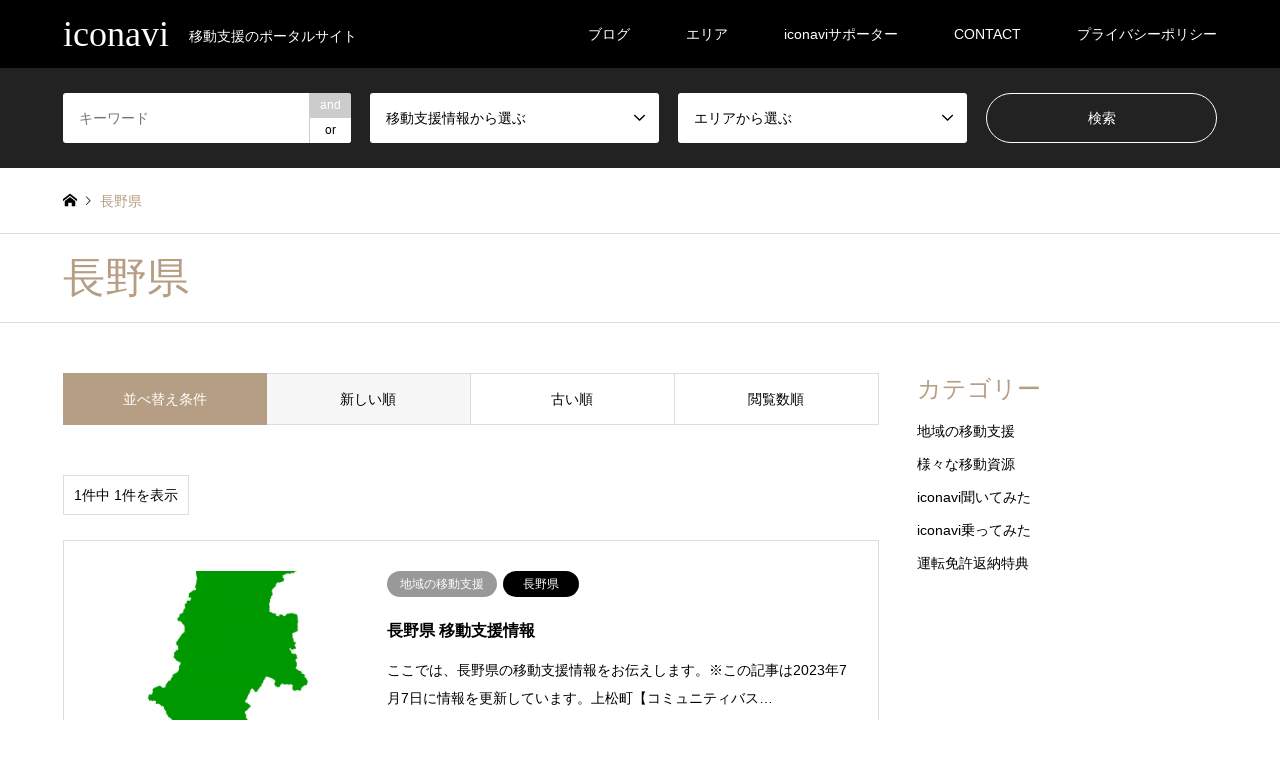

--- FILE ---
content_type: text/html; charset=UTF-8
request_url: https://iconavi.sakura.ne.jp/main/category2/%E9%95%B7%E9%87%8E%E7%9C%8C/
body_size: 11359
content:
<!DOCTYPE html>
<html dir="ltr" lang="ja" prefix="og: https://ogp.me/ns#">
<head>
<meta charset="UTF-8">
<!--[if IE]><meta http-equiv="X-UA-Compatible" content="IE=edge"><![endif]-->
<meta name="viewport" content="width=device-width">

<meta name="description" content="移動支援のポータルサイト">
<link rel="pingback" href="https://iconavi.sakura.ne.jp/main/xmlrpc.php">

		<!-- All in One SEO 4.9.3 - aioseo.com -->
		<title>長野県 | iconavi</title>
	<meta name="robots" content="max-image-preview:large" />
	<link rel="canonical" href="https://iconavi.sakura.ne.jp/main/category2/%e9%95%b7%e9%87%8e%e7%9c%8c/" />
	<meta name="generator" content="All in One SEO (AIOSEO) 4.9.3" />
		<script type="application/ld+json" class="aioseo-schema">
			{"@context":"https:\/\/schema.org","@graph":[{"@type":"BreadcrumbList","@id":"https:\/\/iconavi.sakura.ne.jp\/main\/category2\/%E9%95%B7%E9%87%8E%E7%9C%8C\/#breadcrumblist","itemListElement":[{"@type":"ListItem","@id":"https:\/\/iconavi.sakura.ne.jp\/main#listItem","position":1,"name":"\u30db\u30fc\u30e0","item":"https:\/\/iconavi.sakura.ne.jp\/main","nextItem":{"@type":"ListItem","@id":"https:\/\/iconavi.sakura.ne.jp\/main\/category2\/%e5%8c%97%e9%99%b8%e3%83%bb%e7%94%b2%e4%bf%a1%e8%b6%8a\/#listItem","name":"\u5317\u9678\u30fb\u7532\u4fe1\u8d8a"}},{"@type":"ListItem","@id":"https:\/\/iconavi.sakura.ne.jp\/main\/category2\/%e5%8c%97%e9%99%b8%e3%83%bb%e7%94%b2%e4%bf%a1%e8%b6%8a\/#listItem","position":2,"name":"\u5317\u9678\u30fb\u7532\u4fe1\u8d8a","item":"https:\/\/iconavi.sakura.ne.jp\/main\/category2\/%e5%8c%97%e9%99%b8%e3%83%bb%e7%94%b2%e4%bf%a1%e8%b6%8a\/","nextItem":{"@type":"ListItem","@id":"https:\/\/iconavi.sakura.ne.jp\/main\/category2\/%e9%95%b7%e9%87%8e%e7%9c%8c\/#listItem","name":"\u9577\u91ce\u770c"},"previousItem":{"@type":"ListItem","@id":"https:\/\/iconavi.sakura.ne.jp\/main#listItem","name":"\u30db\u30fc\u30e0"}},{"@type":"ListItem","@id":"https:\/\/iconavi.sakura.ne.jp\/main\/category2\/%e9%95%b7%e9%87%8e%e7%9c%8c\/#listItem","position":3,"name":"\u9577\u91ce\u770c","previousItem":{"@type":"ListItem","@id":"https:\/\/iconavi.sakura.ne.jp\/main\/category2\/%e5%8c%97%e9%99%b8%e3%83%bb%e7%94%b2%e4%bf%a1%e8%b6%8a\/#listItem","name":"\u5317\u9678\u30fb\u7532\u4fe1\u8d8a"}}]},{"@type":"CollectionPage","@id":"https:\/\/iconavi.sakura.ne.jp\/main\/category2\/%E9%95%B7%E9%87%8E%E7%9C%8C\/#collectionpage","url":"https:\/\/iconavi.sakura.ne.jp\/main\/category2\/%E9%95%B7%E9%87%8E%E7%9C%8C\/","name":"\u9577\u91ce\u770c | iconavi","inLanguage":"ja","isPartOf":{"@id":"https:\/\/iconavi.sakura.ne.jp\/main\/#website"},"breadcrumb":{"@id":"https:\/\/iconavi.sakura.ne.jp\/main\/category2\/%E9%95%B7%E9%87%8E%E7%9C%8C\/#breadcrumblist"}},{"@type":"Organization","@id":"https:\/\/iconavi.sakura.ne.jp\/main\/#organization","name":"iconavi","description":"\u79fb\u52d5\u652f\u63f4\u306e\u30dd\u30fc\u30bf\u30eb\u30b5\u30a4\u30c8","url":"https:\/\/iconavi.sakura.ne.jp\/main\/","sameAs":["https:\/\/twitter.com\/iconavi1"]},{"@type":"WebSite","@id":"https:\/\/iconavi.sakura.ne.jp\/main\/#website","url":"https:\/\/iconavi.sakura.ne.jp\/main\/","name":"iconavi","description":"\u79fb\u52d5\u652f\u63f4\u306e\u30dd\u30fc\u30bf\u30eb\u30b5\u30a4\u30c8","inLanguage":"ja","publisher":{"@id":"https:\/\/iconavi.sakura.ne.jp\/main\/#organization"}}]}
		</script>
		<!-- All in One SEO -->

<link rel='dns-prefetch' href='//s.w.org' />
<link rel="alternate" type="application/rss+xml" title="iconavi &raquo; フィード" href="https://iconavi.sakura.ne.jp/main/feed/" />
<link rel="alternate" type="application/rss+xml" title="iconavi &raquo; コメントフィード" href="https://iconavi.sakura.ne.jp/main/comments/feed/" />
<link rel="alternate" type="application/rss+xml" title="iconavi &raquo; 長野県 エリア のフィード" href="https://iconavi.sakura.ne.jp/main/category2/%e9%95%b7%e9%87%8e%e7%9c%8c/feed/" />
		<!-- This site uses the Google Analytics by MonsterInsights plugin v8.10.0 - Using Analytics tracking - https://www.monsterinsights.com/ -->
							<script
				src="//www.googletagmanager.com/gtag/js?id=UA-171538978-1"  data-cfasync="false" data-wpfc-render="false" type="text/javascript" async></script>
			<script data-cfasync="false" data-wpfc-render="false" type="text/javascript">
				var mi_version = '8.10.0';
				var mi_track_user = true;
				var mi_no_track_reason = '';
				
								var disableStrs = [
															'ga-disable-UA-171538978-1',
									];

				/* Function to detect opted out users */
				function __gtagTrackerIsOptedOut() {
					for (var index = 0; index < disableStrs.length; index++) {
						if (document.cookie.indexOf(disableStrs[index] + '=true') > -1) {
							return true;
						}
					}

					return false;
				}

				/* Disable tracking if the opt-out cookie exists. */
				if (__gtagTrackerIsOptedOut()) {
					for (var index = 0; index < disableStrs.length; index++) {
						window[disableStrs[index]] = true;
					}
				}

				/* Opt-out function */
				function __gtagTrackerOptout() {
					for (var index = 0; index < disableStrs.length; index++) {
						document.cookie = disableStrs[index] + '=true; expires=Thu, 31 Dec 2099 23:59:59 UTC; path=/';
						window[disableStrs[index]] = true;
					}
				}

				if ('undefined' === typeof gaOptout) {
					function gaOptout() {
						__gtagTrackerOptout();
					}
				}
								window.dataLayer = window.dataLayer || [];

				window.MonsterInsightsDualTracker = {
					helpers: {},
					trackers: {},
				};
				if (mi_track_user) {
					function __gtagDataLayer() {
						dataLayer.push(arguments);
					}

					function __gtagTracker(type, name, parameters) {
						if (!parameters) {
							parameters = {};
						}

						if (parameters.send_to) {
							__gtagDataLayer.apply(null, arguments);
							return;
						}

						if (type === 'event') {
							
														parameters.send_to = monsterinsights_frontend.ua;
							__gtagDataLayer(type, name, parameters);
													} else {
							__gtagDataLayer.apply(null, arguments);
						}
					}

					__gtagTracker('js', new Date());
					__gtagTracker('set', {
						'developer_id.dZGIzZG': true,
											});
															__gtagTracker('config', 'UA-171538978-1', {"forceSSL":"true","link_attribution":"true"} );
										window.gtag = __gtagTracker;										(function () {
						/* https://developers.google.com/analytics/devguides/collection/analyticsjs/ */
						/* ga and __gaTracker compatibility shim. */
						var noopfn = function () {
							return null;
						};
						var newtracker = function () {
							return new Tracker();
						};
						var Tracker = function () {
							return null;
						};
						var p = Tracker.prototype;
						p.get = noopfn;
						p.set = noopfn;
						p.send = function () {
							var args = Array.prototype.slice.call(arguments);
							args.unshift('send');
							__gaTracker.apply(null, args);
						};
						var __gaTracker = function () {
							var len = arguments.length;
							if (len === 0) {
								return;
							}
							var f = arguments[len - 1];
							if (typeof f !== 'object' || f === null || typeof f.hitCallback !== 'function') {
								if ('send' === arguments[0]) {
									var hitConverted, hitObject = false, action;
									if ('event' === arguments[1]) {
										if ('undefined' !== typeof arguments[3]) {
											hitObject = {
												'eventAction': arguments[3],
												'eventCategory': arguments[2],
												'eventLabel': arguments[4],
												'value': arguments[5] ? arguments[5] : 1,
											}
										}
									}
									if ('pageview' === arguments[1]) {
										if ('undefined' !== typeof arguments[2]) {
											hitObject = {
												'eventAction': 'page_view',
												'page_path': arguments[2],
											}
										}
									}
									if (typeof arguments[2] === 'object') {
										hitObject = arguments[2];
									}
									if (typeof arguments[5] === 'object') {
										Object.assign(hitObject, arguments[5]);
									}
									if ('undefined' !== typeof arguments[1].hitType) {
										hitObject = arguments[1];
										if ('pageview' === hitObject.hitType) {
											hitObject.eventAction = 'page_view';
										}
									}
									if (hitObject) {
										action = 'timing' === arguments[1].hitType ? 'timing_complete' : hitObject.eventAction;
										hitConverted = mapArgs(hitObject);
										__gtagTracker('event', action, hitConverted);
									}
								}
								return;
							}

							function mapArgs(args) {
								var arg, hit = {};
								var gaMap = {
									'eventCategory': 'event_category',
									'eventAction': 'event_action',
									'eventLabel': 'event_label',
									'eventValue': 'event_value',
									'nonInteraction': 'non_interaction',
									'timingCategory': 'event_category',
									'timingVar': 'name',
									'timingValue': 'value',
									'timingLabel': 'event_label',
									'page': 'page_path',
									'location': 'page_location',
									'title': 'page_title',
								};
								for (arg in args) {
																		if (!(!args.hasOwnProperty(arg) || !gaMap.hasOwnProperty(arg))) {
										hit[gaMap[arg]] = args[arg];
									} else {
										hit[arg] = args[arg];
									}
								}
								return hit;
							}

							try {
								f.hitCallback();
							} catch (ex) {
							}
						};
						__gaTracker.create = newtracker;
						__gaTracker.getByName = newtracker;
						__gaTracker.getAll = function () {
							return [];
						};
						__gaTracker.remove = noopfn;
						__gaTracker.loaded = true;
						window['__gaTracker'] = __gaTracker;
					})();
									} else {
										console.log("");
					(function () {
						function __gtagTracker() {
							return null;
						}

						window['__gtagTracker'] = __gtagTracker;
						window['gtag'] = __gtagTracker;
					})();
									}
			</script>
				<!-- / Google Analytics by MonsterInsights -->
				<script type="text/javascript">
			window._wpemojiSettings = {"baseUrl":"https:\/\/s.w.org\/images\/core\/emoji\/13.0.1\/72x72\/","ext":".png","svgUrl":"https:\/\/s.w.org\/images\/core\/emoji\/13.0.1\/svg\/","svgExt":".svg","source":{"concatemoji":"https:\/\/iconavi.sakura.ne.jp\/main\/wp-includes\/js\/wp-emoji-release.min.js?ver=5.7.14"}};
			!function(e,a,t){var n,r,o,i=a.createElement("canvas"),p=i.getContext&&i.getContext("2d");function s(e,t){var a=String.fromCharCode;p.clearRect(0,0,i.width,i.height),p.fillText(a.apply(this,e),0,0);e=i.toDataURL();return p.clearRect(0,0,i.width,i.height),p.fillText(a.apply(this,t),0,0),e===i.toDataURL()}function c(e){var t=a.createElement("script");t.src=e,t.defer=t.type="text/javascript",a.getElementsByTagName("head")[0].appendChild(t)}for(o=Array("flag","emoji"),t.supports={everything:!0,everythingExceptFlag:!0},r=0;r<o.length;r++)t.supports[o[r]]=function(e){if(!p||!p.fillText)return!1;switch(p.textBaseline="top",p.font="600 32px Arial",e){case"flag":return s([127987,65039,8205,9895,65039],[127987,65039,8203,9895,65039])?!1:!s([55356,56826,55356,56819],[55356,56826,8203,55356,56819])&&!s([55356,57332,56128,56423,56128,56418,56128,56421,56128,56430,56128,56423,56128,56447],[55356,57332,8203,56128,56423,8203,56128,56418,8203,56128,56421,8203,56128,56430,8203,56128,56423,8203,56128,56447]);case"emoji":return!s([55357,56424,8205,55356,57212],[55357,56424,8203,55356,57212])}return!1}(o[r]),t.supports.everything=t.supports.everything&&t.supports[o[r]],"flag"!==o[r]&&(t.supports.everythingExceptFlag=t.supports.everythingExceptFlag&&t.supports[o[r]]);t.supports.everythingExceptFlag=t.supports.everythingExceptFlag&&!t.supports.flag,t.DOMReady=!1,t.readyCallback=function(){t.DOMReady=!0},t.supports.everything||(n=function(){t.readyCallback()},a.addEventListener?(a.addEventListener("DOMContentLoaded",n,!1),e.addEventListener("load",n,!1)):(e.attachEvent("onload",n),a.attachEvent("onreadystatechange",function(){"complete"===a.readyState&&t.readyCallback()})),(n=t.source||{}).concatemoji?c(n.concatemoji):n.wpemoji&&n.twemoji&&(c(n.twemoji),c(n.wpemoji)))}(window,document,window._wpemojiSettings);
		</script>
		<style type="text/css">
img.wp-smiley,
img.emoji {
	display: inline !important;
	border: none !important;
	box-shadow: none !important;
	height: 1em !important;
	width: 1em !important;
	margin: 0 .07em !important;
	vertical-align: -0.1em !important;
	background: none !important;
	padding: 0 !important;
}
</style>
	<link rel='stylesheet' id='style-css'  href='https://iconavi.sakura.ne.jp/main/wp-content/themes/gensen_tcd050/style.css?ver=1.6' type='text/css' media='all' />
<link rel='stylesheet' id='wp-block-library-css'  href='https://iconavi.sakura.ne.jp/main/wp-includes/css/dist/block-library/style.min.css?ver=5.7.14' type='text/css' media='all' />
<link rel='stylesheet' id='aioseo/css/src/vue/standalone/blocks/table-of-contents/global.scss-css'  href='https://iconavi.sakura.ne.jp/main/wp-content/plugins/all-in-one-seo-pack/dist/Lite/assets/css/table-of-contents/global.e90f6d47.css?ver=4.9.3' type='text/css' media='all' />
<link rel='stylesheet' id='pz-linkcard-css-css'  href='//iconavi.sakura.ne.jp/main/wp-content/uploads/pz-linkcard/style/style.min.css?ver=2.5.6.5.1' type='text/css' media='all' />
<link rel='stylesheet' id='toc-screen-css'  href='https://iconavi.sakura.ne.jp/main/wp-content/plugins/table-of-contents-plus/screen.min.css?ver=2411.1' type='text/css' media='all' />
<script type='text/javascript' src='https://iconavi.sakura.ne.jp/main/wp-includes/js/jquery/jquery.min.js?ver=3.5.1' id='jquery-core-js'></script>
<script type='text/javascript' src='https://iconavi.sakura.ne.jp/main/wp-includes/js/jquery/jquery-migrate.min.js?ver=3.3.2' id='jquery-migrate-js'></script>
<script type='text/javascript' src='https://iconavi.sakura.ne.jp/main/wp-content/plugins/google-analytics-for-wordpress/assets/js/frontend-gtag.min.js?ver=8.10.0' id='monsterinsights-frontend-script-js'></script>
<script data-cfasync="false" data-wpfc-render="false" type="text/javascript" id='monsterinsights-frontend-script-js-extra'>/* <![CDATA[ */
var monsterinsights_frontend = {"js_events_tracking":"true","download_extensions":"doc,pdf,ppt,zip,xls,docx,pptx,xlsx","inbound_paths":"[{\"path\":\"\\\/go\\\/\",\"label\":\"affiliate\"},{\"path\":\"\\\/recommend\\\/\",\"label\":\"affiliate\"}]","home_url":"https:\/\/iconavi.sakura.ne.jp\/main","hash_tracking":"false","ua":"UA-171538978-1","v4_id":""};/* ]]> */
</script>
<link rel="https://api.w.org/" href="https://iconavi.sakura.ne.jp/main/wp-json/" />
<link rel="stylesheet" href="https://iconavi.sakura.ne.jp/main/wp-content/themes/gensen_tcd050/css/design-plus.css?ver=1.6">
<link rel="stylesheet" href="https://iconavi.sakura.ne.jp/main/wp-content/themes/gensen_tcd050/css/sns-botton.css?ver=1.6">
<link rel="stylesheet" href="https://iconavi.sakura.ne.jp/main/wp-content/themes/gensen_tcd050/css/responsive.css?ver=1.6">
<link rel="stylesheet" href="https://iconavi.sakura.ne.jp/main/wp-content/themes/gensen_tcd050/css/footer-bar.css?ver=1.6">

<script src="https://iconavi.sakura.ne.jp/main/wp-content/themes/gensen_tcd050/js/jquery.easing.1.3.js?ver=1.6"></script>
<script src="https://iconavi.sakura.ne.jp/main/wp-content/themes/gensen_tcd050/js/jquery.textOverflowEllipsis.js?ver=1.6"></script>
<script src="https://iconavi.sakura.ne.jp/main/wp-content/themes/gensen_tcd050/js/jscript.js?ver=1.6"></script>
<script src="https://iconavi.sakura.ne.jp/main/wp-content/themes/gensen_tcd050/js/comment.js?ver=1.6"></script>
<script src="https://iconavi.sakura.ne.jp/main/wp-content/themes/gensen_tcd050/js/jquery.chosen.min.js?ver=1.6"></script>
<link rel="stylesheet" href="https://iconavi.sakura.ne.jp/main/wp-content/themes/gensen_tcd050/css/jquery.chosen.css?ver=1.6">

<style type="text/css">
body, input, textarea, select { font-family: "Segoe UI", Verdana, "游ゴシック", YuGothic, "Hiragino Kaku Gothic ProN", Meiryo, sans-serif; }
.rich_font { font-family: "Times New Roman" , "游明朝" , "Yu Mincho" , "游明朝体" , "YuMincho" , "ヒラギノ明朝 Pro W3" , "Hiragino Mincho Pro" , "HiraMinProN-W3" , "HGS明朝E" , "ＭＳ Ｐ明朝" , "MS PMincho" , serif; font-weight:500; }

#header_logo #logo_text .logo { font-size:36px; }
#header_logo_fix #logo_text_fixed .logo { font-size:36px; }
#footer_logo .logo_text { font-size:36px; }
#post_title { font-size:30px; }
.post_content { font-size:14px; }
#archive_headline { font-size:42px; }
#archive_desc { font-size:14px; }
  
@media screen and (max-width:991px) {
  #header_logo #logo_text .logo { font-size:26px; }
  #header_logo_fix #logo_text_fixed .logo { font-size:26px; }
  #footer_logo .logo_text { font-size:26px; }
  #post_title { font-size:16px; }
  .post_content { font-size:14px; }
  #archive_headline { font-size:20px; }
  #archive_desc { font-size:14px; }
}




.image {
overflow: hidden;
-webkit-backface-visibility: hidden;
backface-visibility: hidden;
-webkit-transition-duration: .35s;
-moz-transition-duration: .35s;
-ms-transition-duration: .35s;
-o-transition-duration: .35s;
transition-duration: .35s;
}
.image img {
-webkit-backface-visibility: hidden;
backface-visibility: hidden;
-webkit-transform: scale(1);
-webkit-transition-property: opacity, scale, -webkit-transform, transform;
-webkit-transition-duration: .35s;
-moz-transform: scale(1);
-moz-transition-property: opacity, scale, -moz-transform, transform;
-moz-transition-duration: .35s;
-ms-transform: scale(1);
-ms-transition-property: opacity, scale, -ms-transform, transform;
-ms-transition-duration: .35s;
-o-transform: scale(1);
-o-transition-property: opacity, scale, -o-transform, transform;
-o-transition-duration: .35s;
transform: scale(1);
transition-property: opacity, scale, transform;
transition-duration: .35s;
}
.image:hover img, a:hover .image img {
-webkit-transform: scale(1.2);
-moz-transform: scale(1.2);
-ms-transform: scale(1.2);
-o-transform: scale(1.2);
transform: scale(1.2);
}
.introduce_list_col a:hover .image img {
-webkit-transform: scale(1.2) translate3d(-41.66%, 0, 0);
-moz-transform: scale(1.2) translate3d(-41.66%, 0, 0);
-ms-transform: scale(1.2) translate3d(-41.66%, 0, 0);
-o-transform: scale(1.2) translate3d(-41.66%, 0, 0);
transform: scale(1.2) translate3d(-41.66%, 0, 0);
}


.archive_filter .button input:hover, .archive_sort dt,#post_pagination p, #post_pagination a:hover, #return_top a, .c-pw__btn,
#comment_header ul li a:hover, #comment_header ul li.comment_switch_active a, #comment_header #comment_closed p,
#introduce_slider .slick-dots li button:hover, #introduce_slider .slick-dots li.slick-active button
{ background-color:#b69e84; }

#comment_header ul li.comment_switch_active a, #comment_header #comment_closed p, #guest_info input:focus, #comment_textarea textarea:focus
{ border-color:#b69e84; }

#comment_header ul li.comment_switch_active a:after, #comment_header #comment_closed p:after
{ border-color:#b69e84 transparent transparent transparent; }

.header_search_inputs .chosen-results li[data-option-array-index="0"]
{ background-color:#b69e84 !important; border-color:#b69e84; }

a:hover, #bread_crumb li a:hover, #bread_crumb li.home a:hover:before, #bread_crumb li.last,
#archive_headline, .archive_header .headline, .archive_filter_headline, #related_post .headline,
#introduce_header .headline, .introduce_list_col .info .title, .introduce_archive_banner_link a:hover,
#recent_news .headline, #recent_news li a:hover, #comment_headline,
.side_headline, ul.banner_list li a:hover .caption, .footer_headline, .footer_widget a:hover,
#index_news .entry-date, #index_news_mobile .entry-date, .cb_content-carousel a:hover .image .title
{ color:#b69e84; }

#index_news_mobile .archive_link a:hover, .cb_content-blog_list .archive_link a:hover, #load_post a:hover, #submit_comment:hover, .c-pw__btn:hover
{ background-color:#92785f; }

#header_search select:focus, .header_search_inputs .chosen-with-drop .chosen-single span, #footer_contents a:hover, #footer_nav a:hover, #footer_social_link li:hover:before,
#header_slider .slick-arrow:hover, .cb_content-carousel .slick-arrow:hover
{ color:#92785f; }

.post_content a { color:#b69e84; }

#header_search, #index_header_search { background-color:#222222; }

#footer_nav { background-color:#F7F7F7; }
#footer_contents { background-color:#222222; }

#header_search_submit { background-color:rgba(0,0,0,0); }
#header_search_submit:hover { background-color:rgba(146,120,95,1.0); }
.cat-category { background-color:#999999 !important; }
.cat-category2 { background-color:#000000 !important; }

@media only screen and (min-width:992px) {
  #global_menu ul ul a { background-color:#b69e84; }
  #global_menu ul ul a:hover, #global_menu ul ul .current-menu-item > a { background-color:#92785f; }
  #header_top { background-color:#000000; }
  .has_header_content #header_top { background-color:rgba(0,0,0,0.2); }
  .fix_top.header_fix #header_top { background-color:rgba(0,0,0,0.8); }
  #header_logo a, #global_menu > ul > li > a { color:#ffffff; }
  #header_logo_fix a, .fix_top.header_fix #global_menu > ul > li > a { color:#ffffff; }
  .has_header_content #index_header_search { background-color:rgba(34,34,34,0.6); }
}
@media screen and (max-width:991px) {
  #global_menu { background-color:#b69e84; }
  #global_menu a:hover, #global_menu .current-menu-item > a { background-color:#92785f; }
  #header_top { background-color:#000000; }
  #header_top a, #header_top a:before { color:#ffffff !important; }
  .mobile_fix_top.header_fix #header_top { background-color:rgba(0,0,0,0.8); }
  .mobile_fix_top.header_fix #header_top a, .mobile_fix_top.header_fix #header_top a:before { color:#ffffff !important; }
  .archive_sort dt { color:#b69e84; }
  .post-type-archive-news #recent_news .show_date li .date { color:#b69e84; }
}



</style>

<script src="https://iconavi.sakura.ne.jp/main/wp-content/themes/gensen_tcd050/js/imagesloaded.pkgd.min.js?ver=1.6"></script>
<link rel="icon" href="https://iconavi.sakura.ne.jp/main/wp-content/uploads/2019/10/cropped-IMG_6403-32x32.jpg" sizes="32x32" />
<link rel="icon" href="https://iconavi.sakura.ne.jp/main/wp-content/uploads/2019/10/cropped-IMG_6403-192x192.jpg" sizes="192x192" />
<link rel="apple-touch-icon" href="https://iconavi.sakura.ne.jp/main/wp-content/uploads/2019/10/cropped-IMG_6403-180x180.jpg" />
<meta name="msapplication-TileImage" content="https://iconavi.sakura.ne.jp/main/wp-content/uploads/2019/10/cropped-IMG_6403-270x270.jpg" />
		<style type="text/css" id="wp-custom-css">
			h4{
  padding: 0.5em;/*文字周りの余白*/
  color: #494949;/*文字色*/
  background: #fffaf4;/*背景色*/
  border-left: solid 5px #ffaf58;/*左線（実線 太さ 色）*/
}
H4{font-size: 8em;}
h5 {
  /*線の種類（二重線）太さ 色*/
  border-bottom: double 5px #FFC778;
}		</style>
		<meta name="google-site-verification" content="DBPrW8QqcjSNYl4yIzmmgpsNlqQs8JojnKQm7h2bVhs" />
	<!-- Global site tag (gtag.js) - Google Analytics -->
<script async src="https://www.googletagmanager.com/gtag/js?id=UA-174147861-2"></script>
<script>
  window.dataLayer = window.dataLayer || [];
  function gtag(){dataLayer.push(arguments);}
  gtag('js', new Date());

  gtag('config', 'UA-174147861-2');
</script>

</head>
<body id="body" class="archive tax-category2 term-32">


 <div id="header">
  <div id="header_top">
   <div class="inner clearfix">
    <div id="header_logo">
     <div id="logo_text">
 <h1 class="logo"><a href="https://iconavi.sakura.ne.jp/main/"><span class="rich_font">iconavi</span><span class="desc">移動支援のポータルサイト</span></a></h1>
</div>
    </div>
    <div id="header_logo_fix">
     <div id="logo_text_fixed">
 <p class="logo rich_font"><a href="https://iconavi.sakura.ne.jp/main/" title="iconavi">iconavi</a></p>
</div>
    </div>
    <a href="#" class="search_button"><span>検索</span></a>
    <a href="#" class="menu_button"><span>menu</span></a>
    <div id="global_menu">
     <ul id="menu-navi" class="menu"><li id="menu-item-86" class="menu-item menu-item-type-post_type menu-item-object-page current_page_parent menu-item-has-children menu-item-86"><a href="https://iconavi.sakura.ne.jp/main/%e3%83%96%e3%83%ad%e3%82%b0%e4%b8%80%e8%a6%a7%e3%83%9a%e3%83%bc%e3%82%b8/">ブログ</a>
<ul class="sub-menu">
	<li id="menu-item-183" class="menu-item menu-item-type-taxonomy menu-item-object-category menu-item-183"><a href="https://iconavi.sakura.ne.jp/main/category/%e5%9c%b0%e5%9f%9f%e3%81%ae%e7%a7%bb%e5%8b%95%e6%94%af%e6%8f%b4/">地域の移動支援</a></li>
	<li id="menu-item-182" class="menu-item menu-item-type-taxonomy menu-item-object-category menu-item-182"><a href="https://iconavi.sakura.ne.jp/main/category/%e6%a7%98%e3%80%85%e3%81%aa%e7%a7%bb%e5%8b%95%e8%b3%87%e6%ba%90/">様々な移動資源</a></li>
	<li id="menu-item-180" class="menu-item menu-item-type-taxonomy menu-item-object-category menu-item-180"><a href="https://iconavi.sakura.ne.jp/main/category/iconavi%e8%81%9e%e3%81%84%e3%81%a6%e3%81%bf%e3%81%9f/">iconavi聞いてみた</a></li>
	<li id="menu-item-210" class="menu-item menu-item-type-taxonomy menu-item-object-category menu-item-210"><a href="https://iconavi.sakura.ne.jp/main/category/iconavi%e4%b9%97%e3%81%a3%e3%81%a6%e3%81%bf%e3%81%9f/">iconavi乗ってみた</a></li>
	<li id="menu-item-181" class="menu-item menu-item-type-taxonomy menu-item-object-category menu-item-181"><a href="https://iconavi.sakura.ne.jp/main/category/%e9%81%8b%e8%bb%a2%e5%85%8d%e8%a8%b1%e8%bf%94%e7%b4%8d%e7%89%b9%e5%85%b8/">運転免許返納特典</a></li>
</ul>
</li>
<li id="menu-item-192" class="menu-item menu-item-type-post_type menu-item-object-page current_page_parent menu-item-has-children menu-item-192"><a href="https://iconavi.sakura.ne.jp/main/%e3%83%96%e3%83%ad%e3%82%b0%e4%b8%80%e8%a6%a7%e3%83%9a%e3%83%bc%e3%82%b8/">エリア</a>
<ul class="sub-menu">
	<li id="menu-item-186" class="menu-item menu-item-type-taxonomy menu-item-object-category2 menu-item-186"><a href="https://iconavi.sakura.ne.jp/main/category2/%e5%8c%97%e6%b5%b7%e9%81%93/">北海道</a></li>
	<li id="menu-item-188" class="menu-item menu-item-type-taxonomy menu-item-object-category2 menu-item-188"><a href="https://iconavi.sakura.ne.jp/main/category2/%e6%9d%b1%e5%8c%97/">東北</a></li>
	<li id="menu-item-191" class="menu-item menu-item-type-taxonomy menu-item-object-category2 menu-item-191"><a href="https://iconavi.sakura.ne.jp/main/category2/%e9%96%a2%e6%9d%b1/">関東</a></li>
	<li id="menu-item-187" class="menu-item menu-item-type-taxonomy menu-item-object-category2 current-category2-ancestor menu-item-187"><a href="https://iconavi.sakura.ne.jp/main/category2/%e5%8c%97%e9%99%b8%e3%83%bb%e7%94%b2%e4%bf%a1%e8%b6%8a/">北陸・甲信越</a></li>
	<li id="menu-item-189" class="menu-item menu-item-type-taxonomy menu-item-object-category2 menu-item-189"><a href="https://iconavi.sakura.ne.jp/main/category2/%e6%9d%b1%e6%b5%b7/">東海</a></li>
	<li id="menu-item-190" class="menu-item menu-item-type-taxonomy menu-item-object-category2 menu-item-190"><a href="https://iconavi.sakura.ne.jp/main/category2/%e8%bf%91%e7%95%bf/">近畿</a></li>
	<li id="menu-item-185" class="menu-item menu-item-type-taxonomy menu-item-object-category2 menu-item-185"><a href="https://iconavi.sakura.ne.jp/main/category2/%e4%b9%9d%e5%b7%9e%e3%83%bb%e6%b2%96%e7%b8%84/">九州・沖縄</a></li>
	<li id="menu-item-184" class="menu-item menu-item-type-taxonomy menu-item-object-category2 menu-item-184"><a href="https://iconavi.sakura.ne.jp/main/category2/%e4%b8%ad%e5%9b%bd%e3%83%bb%e5%9b%9b%e5%9b%bd/">中国・四国</a></li>
</ul>
</li>
<li id="menu-item-197" class="menu-item menu-item-type-post_type menu-item-object-page menu-item-197"><a href="https://iconavi.sakura.ne.jp/main/iconavi%e3%82%b5%e3%83%9d%e3%83%bc%e3%82%bf%e3%83%bc/">iconaviサポーター</a></li>
<li id="menu-item-402" class="menu-item menu-item-type-custom menu-item-object-custom menu-item-402"><a href="https://docs.google.com/forms/d/e/1FAIpQLSfbsRSG8NuiuLkXbBSRk_BbXZKik-UUThKCsVUpPmJFZq6jng/viewform?usp=sf_link">CONTACT</a></li>
<li id="menu-item-1942" class="menu-item menu-item-type-post_type menu-item-object-page menu-item-1942"><a href="https://iconavi.sakura.ne.jp/main/%e3%83%97%e3%83%a9%e3%82%a4%e3%83%90%e3%82%b7%e3%83%bc%e3%83%9d%e3%83%aa%e3%82%b7%e3%83%bc/">プライバシーポリシー</a></li>
</ul>    </div>
   </div>
  </div>
  <div id="header_search">
   <div class="inner">
    <form action="https://iconavi.sakura.ne.jp/main/%e3%83%96%e3%83%ad%e3%82%b0%e4%b8%80%e8%a6%a7%e3%83%9a%e3%83%bc%e3%82%b8/" method="get" class="columns-4">
     <div class="header_search_inputs header_search_keywords">
      <input type="text" id="header_search_keywords" name="search_keywords" placeholder="キーワード" value="" />
      <input type="hidden" name="search_keywords_operator" value="and" />
      <ul class="search_keywords_operator">
       <li class="active">and</li>
       <li>or</li>
      </ul>
     </div>
     <div class="header_search_inputs">
<select  name='search_cat1' id='header_search_cat1' class='' >
	<option value='0' selected='selected'>移動支援情報から選ぶ</option>
	<option class="level-0" value="1">地域の移動支援</option>
	<option class="level-0" value="7">様々な移動資源</option>
	<option class="level-0" value="2">iconavi聞いてみた</option>
	<option class="level-0" value="17">iconavi乗ってみた</option>
	<option class="level-0" value="3">運転免許返納特典</option>
</select>
     </div>
     <div class="header_search_inputs">
<select  name='search_cat2' id='header_search_cat2' class='' >
	<option value='0' selected='selected'>エリアから選ぶ</option>
	<option class="level-0" value="8">北海道</option>
	<option class="level-0" value="9">東北</option>
	<option class="level-1" value="18">&nbsp;&nbsp;&nbsp;福島県</option>
	<option class="level-1" value="19">&nbsp;&nbsp;&nbsp;青森県</option>
	<option class="level-1" value="20">&nbsp;&nbsp;&nbsp;岩手県</option>
	<option class="level-1" value="21">&nbsp;&nbsp;&nbsp;秋田県</option>
	<option class="level-1" value="22">&nbsp;&nbsp;&nbsp;宮城県</option>
	<option class="level-1" value="23">&nbsp;&nbsp;&nbsp;山形県</option>
	<option class="level-0" value="10">関東</option>
	<option class="level-1" value="24">&nbsp;&nbsp;&nbsp;茨城県</option>
	<option class="level-1" value="25">&nbsp;&nbsp;&nbsp;栃木県</option>
	<option class="level-1" value="26">&nbsp;&nbsp;&nbsp;群馬県</option>
	<option class="level-1" value="27">&nbsp;&nbsp;&nbsp;埼玉県</option>
	<option class="level-1" value="28">&nbsp;&nbsp;&nbsp;千葉県</option>
	<option class="level-1" value="29">&nbsp;&nbsp;&nbsp;東京都</option>
	<option class="level-1" value="30">&nbsp;&nbsp;&nbsp;神奈川県</option>
	<option class="level-0" value="11">北陸・甲信越</option>
	<option class="level-1" value="31">&nbsp;&nbsp;&nbsp;新潟県</option>
	<option class="level-1" value="32">&nbsp;&nbsp;&nbsp;長野県</option>
	<option class="level-1" value="33">&nbsp;&nbsp;&nbsp;山梨県</option>
	<option class="level-1" value="34">&nbsp;&nbsp;&nbsp;富山県</option>
	<option class="level-1" value="35">&nbsp;&nbsp;&nbsp;石川県</option>
	<option class="level-1" value="36">&nbsp;&nbsp;&nbsp;福井県</option>
	<option class="level-0" value="12">東海</option>
	<option class="level-1" value="37">&nbsp;&nbsp;&nbsp;静岡県</option>
	<option class="level-1" value="38">&nbsp;&nbsp;&nbsp;愛知県</option>
	<option class="level-1" value="39">&nbsp;&nbsp;&nbsp;岐阜県</option>
	<option class="level-1" value="40">&nbsp;&nbsp;&nbsp;三重県</option>
	<option class="level-0" value="13">近畿</option>
	<option class="level-1" value="41">&nbsp;&nbsp;&nbsp;大阪府</option>
	<option class="level-1" value="42">&nbsp;&nbsp;&nbsp;京都府</option>
	<option class="level-1" value="43">&nbsp;&nbsp;&nbsp;滋賀県</option>
	<option class="level-1" value="44">&nbsp;&nbsp;&nbsp;兵庫県</option>
	<option class="level-1" value="45">&nbsp;&nbsp;&nbsp;奈良県</option>
	<option class="level-1" value="46">&nbsp;&nbsp;&nbsp;和歌山県</option>
	<option class="level-0" value="14">中国・四国</option>
	<option class="level-1" value="47">&nbsp;&nbsp;&nbsp;鳥取県</option>
	<option class="level-1" value="48">&nbsp;&nbsp;&nbsp;島根県</option>
	<option class="level-1" value="49">&nbsp;&nbsp;&nbsp;岡山県</option>
	<option class="level-1" value="50">&nbsp;&nbsp;&nbsp;広島県</option>
	<option class="level-1" value="51">&nbsp;&nbsp;&nbsp;山口県</option>
	<option class="level-1" value="52">&nbsp;&nbsp;&nbsp;香川県</option>
	<option class="level-1" value="53">&nbsp;&nbsp;&nbsp;徳島県</option>
	<option class="level-1" value="54">&nbsp;&nbsp;&nbsp;高知県</option>
	<option class="level-1" value="55">&nbsp;&nbsp;&nbsp;愛媛県</option>
	<option class="level-0" value="15">九州・沖縄</option>
	<option class="level-1" value="56">&nbsp;&nbsp;&nbsp;福岡県</option>
	<option class="level-1" value="57">&nbsp;&nbsp;&nbsp;佐賀県</option>
	<option class="level-1" value="58">&nbsp;&nbsp;&nbsp;長崎県</option>
	<option class="level-1" value="59">&nbsp;&nbsp;&nbsp;大分県</option>
	<option class="level-1" value="60">&nbsp;&nbsp;&nbsp;熊本県</option>
	<option class="level-1" value="61">&nbsp;&nbsp;&nbsp;宮崎県</option>
	<option class="level-1" value="62">&nbsp;&nbsp;&nbsp;鹿児島県</option>
	<option class="level-1" value="63">&nbsp;&nbsp;&nbsp;沖縄県</option>
</select>
     </div>
     <div class="header_search_inputs header_search_button">
      <input type="submit" id="header_search_submit" value="検索" />
     </div>
    </form>
   </div>
  </div>
 </div><!-- END #header -->

 <div id="main_contents" class="clearfix">


<div id="breadcrumb">
 <ul class="inner clearfix">
  <li itemscope="itemscope" itemtype="http://data-vocabulary.org/Breadcrumb" class="home"><a itemprop="url" href="https://iconavi.sakura.ne.jp/main/"><span itemprop="title">ホーム</span></a></li>

  <li class="last">長野県</li>

 </ul>
</div>

<div class="archive_header">
 <div class="inner">
  <h2 class="headline rich_font">長野県</h2>
 </div>
</div>

<div id="main_col" class="clearfix">

 <div id="left_col" class="custom_search_results">


 <dl class="archive_sort clearfix">
  <dt>並べ替え条件</dt>
  <dd><a href="/main/category2/%E9%95%B7%E9%87%8E%E7%9C%8C/?sort=date_desc" class="active">新しい順</a></dd>
  <dd><a href="/main/category2/%E9%95%B7%E9%87%8E%E7%9C%8C/?sort=date_asc">古い順</a></dd>
  <dd><a href="/main/category2/%E9%95%B7%E9%87%8E%E7%9C%8C/?sort=views">閲覧数順</a></dd>
 </dl>

<div class="page_navi2 clearfix">
 <p>1件中 1件を表示</p>
</div>

 <ol id="post_list2">

  <li class="article">
   <a href="https://iconavi.sakura.ne.jp/main/2023/07/2364/" title="長野県 移動支援情報" class="clearfix">
    <div class="image">
     <img width="336" height="216" src="https://iconavi.sakura.ne.jp/main/wp-content/uploads/2021/09/Blue-Ocean-Photo-Summer-Instagram-Post-336x216.png" class="attachment-size2 size-size2 wp-post-image" alt="" loading="lazy" />    </div>
    <div class="info">
    <ul class="meta clearfix"><li class="cat"><span class="cat-category" data-href="https://iconavi.sakura.ne.jp/main/category/%e5%9c%b0%e5%9f%9f%e3%81%ae%e7%a7%bb%e5%8b%95%e6%94%af%e6%8f%b4/" title="地域の移動支援">地域の移動支援</span></li><li class="cat"><span class="cat-category2" data-href="https://iconavi.sakura.ne.jp/main/category2/%e9%95%b7%e9%87%8e%e7%9c%8c/" title="長野県">長野県</span></li></ul>
     <h3 class="title">長野県 移動支援情報</h3>
     <p class="excerpt">ここでは、長野県の移動支援情報をお伝えします。※この記事は2023年7月7日に情報を更新しています。上松町【コミュニティバス…</p>
    </div>
   </a>
  </li>

 </ol><!-- END #post_list2 -->

<div class="page_navi2 clearfix">
 <p>1件中 1件を表示</p>
</div>


</div><!-- END #left_col -->

 <div id="side_col">
  <div class="widget side_widget clearfix widget_categories" id="categories-2">
<h3 class="side_headline rich_font">カテゴリー</h3>

			<ul>
					<li class="cat-item cat-item-1"><a href="https://iconavi.sakura.ne.jp/main/category/%e5%9c%b0%e5%9f%9f%e3%81%ae%e7%a7%bb%e5%8b%95%e6%94%af%e6%8f%b4/">地域の移動支援</a>
</li>
	<li class="cat-item cat-item-7"><a href="https://iconavi.sakura.ne.jp/main/category/%e6%a7%98%e3%80%85%e3%81%aa%e7%a7%bb%e5%8b%95%e8%b3%87%e6%ba%90/">様々な移動資源</a>
</li>
	<li class="cat-item cat-item-2"><a href="https://iconavi.sakura.ne.jp/main/category/iconavi%e8%81%9e%e3%81%84%e3%81%a6%e3%81%bf%e3%81%9f/">iconavi聞いてみた</a>
</li>
	<li class="cat-item cat-item-17"><a href="https://iconavi.sakura.ne.jp/main/category/iconavi%e4%b9%97%e3%81%a3%e3%81%a6%e3%81%bf%e3%81%9f/">iconavi乗ってみた</a>
</li>
	<li class="cat-item cat-item-3"><a href="https://iconavi.sakura.ne.jp/main/category/%e9%81%8b%e8%bb%a2%e5%85%8d%e8%a8%b1%e8%bf%94%e7%b4%8d%e7%89%b9%e5%85%b8/">運転免許返納特典</a>
</li>
			</ul>

			</div>
 </div>

</div><!-- END #main_col -->


 </div><!-- END #main_contents -->

 <div id="footer">

  <div id="footer_nav">
   <div class="inner">
    <div class="footer_nav_cols clearfix">
     <div class="footer_nav_col footer_nav_1 footer_nav_category footer_nav_type1">
      <div class="headline" style="background:#999999;">移動支援情報</div>
      <ul class="clearfix">
       <li><a href="https://iconavi.sakura.ne.jp/main/category/%e5%9c%b0%e5%9f%9f%e3%81%ae%e7%a7%bb%e5%8b%95%e6%94%af%e6%8f%b4/">地域の移動支援</a></li>
       <li><a href="https://iconavi.sakura.ne.jp/main/category/%e6%a7%98%e3%80%85%e3%81%aa%e7%a7%bb%e5%8b%95%e8%b3%87%e6%ba%90/">様々な移動資源</a></li>
       <li><a href="https://iconavi.sakura.ne.jp/main/category/iconavi%e8%81%9e%e3%81%84%e3%81%a6%e3%81%bf%e3%81%9f/">iconavi聞いてみた</a></li>
       <li><a href="https://iconavi.sakura.ne.jp/main/category/iconavi%e4%b9%97%e3%81%a3%e3%81%a6%e3%81%bf%e3%81%9f/">iconavi乗ってみた</a></li>
       <li><a href="https://iconavi.sakura.ne.jp/main/category/%e9%81%8b%e8%bb%a2%e5%85%8d%e8%a8%b1%e8%bf%94%e7%b4%8d%e7%89%b9%e5%85%b8/">運転免許返納特典</a></li>
      </ul>
     </div>
     <div class="footer_nav_col footer_nav_2 footer_nav_category2 footer_nav_type2">
      <div class="headline" style="background:#000000;">エリア</div>
      <ul>
       <li><a href="https://iconavi.sakura.ne.jp/main/category2/%e5%8c%97%e6%b5%b7%e9%81%93/">北海道</a></li>
       <li><a href="https://iconavi.sakura.ne.jp/main/category2/%e6%9d%b1%e5%8c%97/">東北</a><ul><li><a href="https://iconavi.sakura.ne.jp/main/category2/%e7%a6%8f%e5%b3%b6%e7%9c%8c/">福島県</a></li><li><a href="https://iconavi.sakura.ne.jp/main/category2/%e9%9d%92%e6%a3%ae%e7%9c%8c/">青森県</a></li><li><a href="https://iconavi.sakura.ne.jp/main/category2/%e5%b2%a9%e6%89%8b%e7%9c%8c/">岩手県</a></li><li><a href="https://iconavi.sakura.ne.jp/main/category2/%e7%a7%8b%e7%94%b0%e7%9c%8c/">秋田県</a></li><li><a href="https://iconavi.sakura.ne.jp/main/category2/%e5%ae%ae%e5%9f%8e%e7%9c%8c/">宮城県</a></li><li><a href="https://iconavi.sakura.ne.jp/main/category2/%e5%b1%b1%e5%bd%a2%e7%9c%8c/">山形県</a></li></ul></li>
       <li><a href="https://iconavi.sakura.ne.jp/main/category2/%e9%96%a2%e6%9d%b1/">関東</a><ul><li><a href="https://iconavi.sakura.ne.jp/main/category2/%e8%8c%a8%e5%9f%8e%e7%9c%8c/">茨城県</a></li><li><a href="https://iconavi.sakura.ne.jp/main/category2/%e6%a0%83%e6%9c%a8%e7%9c%8c/">栃木県</a></li><li><a href="https://iconavi.sakura.ne.jp/main/category2/%e7%be%a4%e9%a6%ac%e7%9c%8c/">群馬県</a></li><li><a href="https://iconavi.sakura.ne.jp/main/category2/%e5%9f%bc%e7%8e%89%e7%9c%8c/">埼玉県</a></li><li><a href="https://iconavi.sakura.ne.jp/main/category2/%e5%8d%83%e8%91%89%e7%9c%8c/">千葉県</a></li><li><a href="https://iconavi.sakura.ne.jp/main/category2/%e6%9d%b1%e4%ba%ac%e9%83%bd/">東京都</a></li><li><a href="https://iconavi.sakura.ne.jp/main/category2/%e7%a5%9e%e5%a5%88%e5%b7%9d%e7%9c%8c/">神奈川県</a></li></ul></li>
       <li><a href="https://iconavi.sakura.ne.jp/main/category2/%e5%8c%97%e9%99%b8%e3%83%bb%e7%94%b2%e4%bf%a1%e8%b6%8a/">北陸・甲信越</a><ul><li><a href="https://iconavi.sakura.ne.jp/main/category2/%e6%96%b0%e6%bd%9f%e7%9c%8c/">新潟県</a></li><li><a href="https://iconavi.sakura.ne.jp/main/category2/%e9%95%b7%e9%87%8e%e7%9c%8c/">長野県</a></li><li><a href="https://iconavi.sakura.ne.jp/main/category2/%e5%b1%b1%e6%a2%a8%e7%9c%8c/">山梨県</a></li><li><a href="https://iconavi.sakura.ne.jp/main/category2/%e5%af%8c%e5%b1%b1%e7%9c%8c/">富山県</a></li><li><a href="https://iconavi.sakura.ne.jp/main/category2/%e7%9f%b3%e5%b7%9d%e7%9c%8c/">石川県</a></li><li><a href="https://iconavi.sakura.ne.jp/main/category2/%e7%a6%8f%e4%ba%95%e7%9c%8c/">福井県</a></li></ul></li>
       <li><a href="https://iconavi.sakura.ne.jp/main/category2/%e6%9d%b1%e6%b5%b7/">東海</a><ul><li><a href="https://iconavi.sakura.ne.jp/main/category2/%e9%9d%99%e5%b2%a1%e7%9c%8c/">静岡県</a></li><li><a href="https://iconavi.sakura.ne.jp/main/category2/%e6%84%9b%e7%9f%a5%e7%9c%8c/">愛知県</a></li><li><a href="https://iconavi.sakura.ne.jp/main/category2/%e5%b2%90%e9%98%9c%e7%9c%8c/">岐阜県</a></li><li><a href="https://iconavi.sakura.ne.jp/main/category2/%e4%b8%89%e9%87%8d%e7%9c%8c/">三重県</a></li></ul></li>
       <li><a href="https://iconavi.sakura.ne.jp/main/category2/%e8%bf%91%e7%95%bf/">近畿</a><ul><li><a href="https://iconavi.sakura.ne.jp/main/category2/%e5%a4%a7%e9%98%aa%e5%ba%9c/">大阪府</a></li><li><a href="https://iconavi.sakura.ne.jp/main/category2/%e4%ba%ac%e9%83%bd%e5%ba%9c/">京都府</a></li><li><a href="https://iconavi.sakura.ne.jp/main/category2/%e6%bb%8b%e8%b3%80%e7%9c%8c/">滋賀県</a></li><li><a href="https://iconavi.sakura.ne.jp/main/category2/%e5%85%b5%e5%ba%ab%e7%9c%8c/">兵庫県</a></li><li><a href="https://iconavi.sakura.ne.jp/main/category2/%e5%a5%88%e8%89%af%e7%9c%8c/">奈良県</a></li><li><a href="https://iconavi.sakura.ne.jp/main/category2/%e5%92%8c%e6%ad%8c%e5%b1%b1%e7%9c%8c/">和歌山県</a></li></ul></li>
       <li><a href="https://iconavi.sakura.ne.jp/main/category2/%e4%b8%ad%e5%9b%bd%e3%83%bb%e5%9b%9b%e5%9b%bd/">中国・四国</a><ul><li><a href="https://iconavi.sakura.ne.jp/main/category2/%e9%b3%a5%e5%8f%96%e7%9c%8c/">鳥取県</a></li><li><a href="https://iconavi.sakura.ne.jp/main/category2/%e5%b3%b6%e6%a0%b9%e7%9c%8c/">島根県</a></li><li><a href="https://iconavi.sakura.ne.jp/main/category2/%e5%b2%a1%e5%b1%b1%e7%9c%8c/">岡山県</a></li><li><a href="https://iconavi.sakura.ne.jp/main/category2/%e5%ba%83%e5%b3%b6%e7%9c%8c/">広島県</a></li><li><a href="https://iconavi.sakura.ne.jp/main/category2/%e5%b1%b1%e5%8f%a3%e7%9c%8c/">山口県</a></li><li><a href="https://iconavi.sakura.ne.jp/main/category2/%e9%a6%99%e5%b7%9d%e7%9c%8c/">香川県</a></li><li><a href="https://iconavi.sakura.ne.jp/main/category2/%e5%be%b3%e5%b3%b6%e7%9c%8c/">徳島県</a></li><li><a href="https://iconavi.sakura.ne.jp/main/category2/%e9%ab%98%e7%9f%a5%e7%9c%8c/">高知県</a></li><li><a href="https://iconavi.sakura.ne.jp/main/category2/%e6%84%9b%e5%aa%9b%e7%9c%8c/">愛媛県</a></li></ul></li>
       <li><a href="https://iconavi.sakura.ne.jp/main/category2/%e4%b9%9d%e5%b7%9e%e3%83%bb%e6%b2%96%e7%b8%84/">九州・沖縄</a><ul><li><a href="https://iconavi.sakura.ne.jp/main/category2/%e7%a6%8f%e5%b2%a1%e7%9c%8c/">福岡県</a></li><li><a href="https://iconavi.sakura.ne.jp/main/category2/%e4%bd%90%e8%b3%80%e7%9c%8c/">佐賀県</a></li><li><a href="https://iconavi.sakura.ne.jp/main/category2/%e9%95%b7%e5%b4%8e%e7%9c%8c/">長崎県</a></li><li><a href="https://iconavi.sakura.ne.jp/main/category2/%e5%a4%a7%e5%88%86%e7%9c%8c/">大分県</a></li><li><a href="https://iconavi.sakura.ne.jp/main/category2/%e7%86%8a%e6%9c%ac%e7%9c%8c/">熊本県</a></li><li><a href="https://iconavi.sakura.ne.jp/main/category2/%e5%ae%ae%e5%b4%8e%e7%9c%8c/">宮崎県</a></li><li><a href="https://iconavi.sakura.ne.jp/main/category2/%e9%b9%bf%e5%85%90%e5%b3%b6%e7%9c%8c/">鹿児島県</a></li><li><a href="https://iconavi.sakura.ne.jp/main/category2/%e6%b2%96%e7%b8%84%e7%9c%8c/">沖縄県</a></li></ul></li>
      </ul>
     </div>
    </div>
   </div>
  </div>

  <div id="footer_contents">
   <div class="inner">


    <div id="footer_info">
     <div id="footer_logo">
      <div class="logo_area ">
 <p class="logo logo_text rich_font"><a href="https://iconavi.sakura.ne.jp/main/">iconavi</a></p>
</div>
     </div>

     <ul id="footer_social_link">
      <li class="twitter"><a href="https://twitter.com/iconavi1" target="_blank">Twitter</a></li>
      <li class="facebook"><a href="http://fb.me/iconavi1" target="_blank">Facebook</a></li>
      <li class="rss"><a href="https://iconavi.sakura.ne.jp/main/feed/" target="_blank">RSS</a></li>
     </ul>

<div id="footer_bottom_menu" class="menu-navi-container"><ul id="menu-navi-1" class="menu"><li class="menu-item menu-item-type-post_type menu-item-object-page current_page_parent menu-item-has-children menu-item-86"><a href="https://iconavi.sakura.ne.jp/main/%e3%83%96%e3%83%ad%e3%82%b0%e4%b8%80%e8%a6%a7%e3%83%9a%e3%83%bc%e3%82%b8/">ブログ</a></li>
<li class="menu-item menu-item-type-post_type menu-item-object-page current_page_parent menu-item-has-children menu-item-192"><a href="https://iconavi.sakura.ne.jp/main/%e3%83%96%e3%83%ad%e3%82%b0%e4%b8%80%e8%a6%a7%e3%83%9a%e3%83%bc%e3%82%b8/">エリア</a></li>
<li class="menu-item menu-item-type-post_type menu-item-object-page menu-item-197"><a href="https://iconavi.sakura.ne.jp/main/iconavi%e3%82%b5%e3%83%9d%e3%83%bc%e3%82%bf%e3%83%bc/">iconaviサポーター</a></li>
<li class="menu-item menu-item-type-custom menu-item-object-custom menu-item-402"><a href="https://docs.google.com/forms/d/e/1FAIpQLSfbsRSG8NuiuLkXbBSRk_BbXZKik-UUThKCsVUpPmJFZq6jng/viewform?usp=sf_link">CONTACT</a></li>
<li class="menu-item menu-item-type-post_type menu-item-object-page menu-item-1942"><a href="https://iconavi.sakura.ne.jp/main/%e3%83%97%e3%83%a9%e3%82%a4%e3%83%90%e3%82%b7%e3%83%bc%e3%83%9d%e3%83%aa%e3%82%b7%e3%83%bc/">プライバシーポリシー</a></li>
</ul></div>
     <p id="copyright"><span>Copyright </span>&copy; <a href="https://iconavi.sakura.ne.jp/main/">iconavi</a>. All Rights Reserved.</p>

    </div><!-- END #footer_info -->
   </div><!-- END .inner -->
  </div><!-- END #footer_contents -->

  <div id="return_top">
   <a href="#body"><span>PAGE TOP</span></a>
  </div><!-- END #return_top -->

 </div><!-- END #footer -->


<script>


jQuery(document).ready(function($){
  $('.inview-fadein').css('opacity', 0);
  $('#post_list .article, #post_list2 .article, .page_navi, .page_navi2').css('opacity', 0);

  var initialize = function(){
    $('.js-ellipsis').textOverflowEllipsis();

    if ($('#post_list .article, #post_list2 .article, .page_navi, .page_navi2').length) {
      $('#post_list, #post_list2').imagesLoaded(function(){
        $('#post_list .article, #post_list2 .article, .page_navi, .page_navi2').each(function(i){
          var self = this;
          setTimeout(function(){
            $(self).animate({ opacity: 1 }, 200);
          }, i*200);
        });
      });
    }


    if ($('.inview-fadein').length) {
      $(window).on('load scroll resize', function(){
        $('.inview-fadein:not(.active)').each(function(){
          var elmTop = $(this).offset().top || 0;
          if ($(window).scrollTop() > elmTop - $(window).height()){
            if ($(this).is('#post_list')) {
              var $articles = $(this).find('.article, .archive_link');
              $articles.css('opacity', 0);
              $(this).addClass('active').css('opacity', 1);
              $articles.each(function(i){
                var self = this;
                setTimeout(function(){
                  $(self).animate({ opacity: 1 }, 200);
                }, i*200);
              });
            } else {
              $(this).addClass('active').animate({ opacity: 1 }, 800);
            }
          }
        });
      });
    }

    $(window).trigger('resize');
  };



  initialize();


});
</script>



<script type='text/javascript' id='toc-front-js-extra'>
/* <![CDATA[ */
var tocplus = {"visibility_show":"\u8868\u793a","visibility_hide":"\u975e\u8868\u793a","width":"Auto"};
/* ]]> */
</script>
<script type='text/javascript' src='https://iconavi.sakura.ne.jp/main/wp-content/plugins/table-of-contents-plus/front.min.js?ver=2411.1' id='toc-front-js'></script>
<script type='text/javascript' src='https://iconavi.sakura.ne.jp/main/wp-includes/js/wp-embed.min.js?ver=5.7.14' id='wp-embed-js'></script>
</body>
</html>
